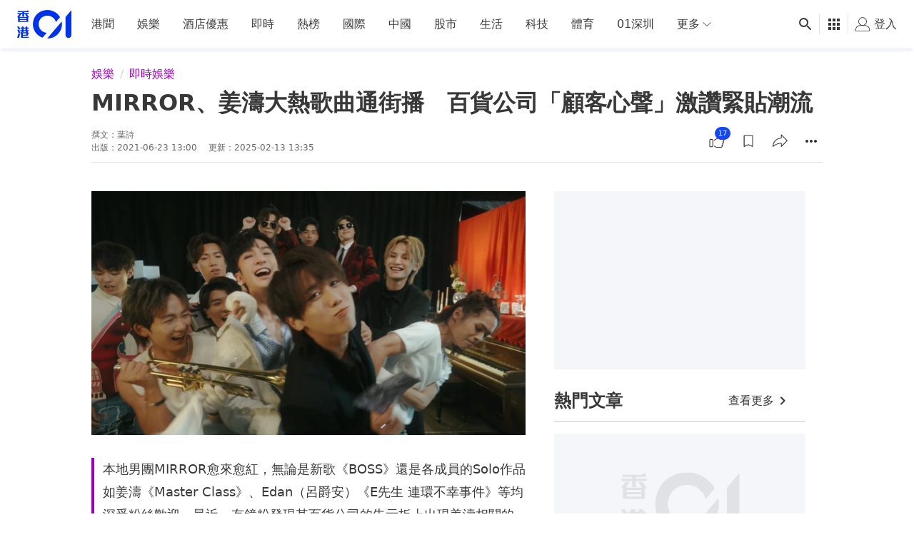

--- FILE ---
content_type: text/html; charset=utf-8
request_url: https://www.google.com/recaptcha/api2/aframe
body_size: 183
content:
<!DOCTYPE HTML><html><head><meta http-equiv="content-type" content="text/html; charset=UTF-8"></head><body><script nonce="akeEpqt-8lkXzRMcRlkOjw">/** Anti-fraud and anti-abuse applications only. See google.com/recaptcha */ try{var clients={'sodar':'https://pagead2.googlesyndication.com/pagead/sodar?'};window.addEventListener("message",function(a){try{if(a.source===window.parent){var b=JSON.parse(a.data);var c=clients[b['id']];if(c){var d=document.createElement('img');d.src=c+b['params']+'&rc='+(localStorage.getItem("rc::a")?sessionStorage.getItem("rc::b"):"");window.document.body.appendChild(d);sessionStorage.setItem("rc::e",parseInt(sessionStorage.getItem("rc::e")||0)+1);localStorage.setItem("rc::h",'1769408341105');}}}catch(b){}});window.parent.postMessage("_grecaptcha_ready", "*");}catch(b){}</script></body></html>

--- FILE ---
content_type: text/javascript; charset=utf-8
request_url: https://app.link/_r?sdk=web2.86.5&branch_key=key_live_poEGVC3LB6uIm5ULkG5jncmktBc9WVaN&callback=branch_callback__0
body_size: 70
content:
/**/ typeof branch_callback__0 === 'function' && branch_callback__0("1544217338683647427");

--- FILE ---
content_type: application/javascript; charset=utf-8
request_url: https://fundingchoicesmessages.google.com/f/AGSKWxV_nmtlttZ4jLCKzhy5JezUru7YHsLNFLGELW0SvfoFq0xZsGQbPqZ639Tji7WcmOjh9fbrLRDHRBEdLu19Bu0gP6T0rv4S31j9iGFf4ufqQMZNEEfLQBBknn0vlxsY24tTqmFHej8SY4vTaVNJV1-ZXO1GJiRuyJwDv_l0-WfU6H01iDiz_F4VtsL9/_/imlive.gif/ajax/ads_/ads/square2.-ad2./AudienceNetworkPrebidLite.
body_size: -1289
content:
window['2531e0e8-0642-4674-bee5-3543104fc188'] = true;